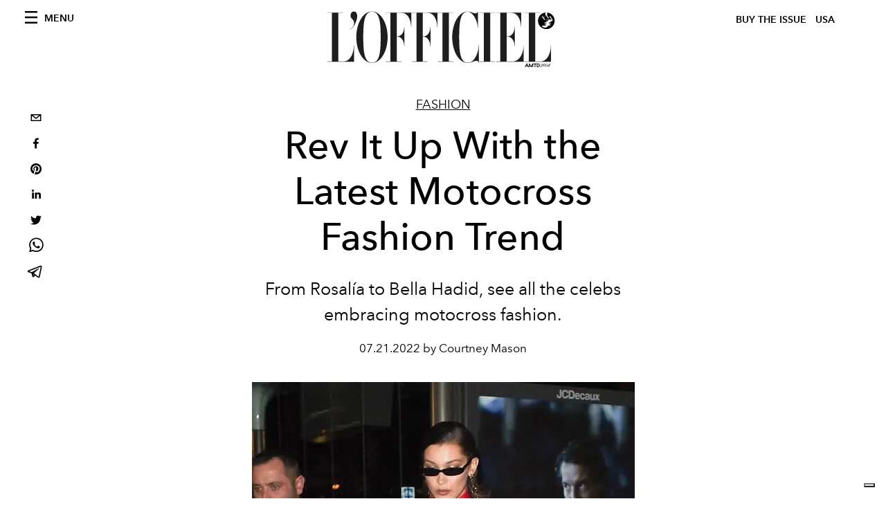

--- FILE ---
content_type: text/html; charset=utf-8
request_url: https://preview.lofficielusa.com/_next/data/da795d80fcdd7a642396521fbec298f531fd897c/en/issues.json
body_size: 2962
content:
{"pageProps":{"subscription":{"enabled":false,"initialData":{"magazines":[{"id":"JmVBR5dGSi-HQsOYTZGvZw","externalUrl":"https://www.theartnewspaper.com/subscriptions?offer=ae666767-0b98-4a62-b5f0-8796ef16164b&category=print-and-digital","stripeButtonId":"","title":"The Art Newspaper US Edition & L’Officiel USA subscription","slug":"the-art-newspaper-us-edition","coverImage":{"alt":"Subscribe to The Art Newspaper US edition & get L’Officiel USA in one exclusive bundle. Save 50% for a limited time only.","width":600,"height":864,"smartTags":["publication","adult","female","person","woman","text","newspaper"],"url":"https://www.datocms-assets.com/39109/1753091403-tanxofficiel-cover.png?auto=format%2Ccompress&cs=srgb"}},{"id":"IOHUdXK4TxyP_3tWIfpULg","externalUrl":"","stripeButtonId":"price_1SZxryHrVthHj5DrUMnRxy0n","title":"L'OFFICIEL USA December/January 2026  - Kelly Rowland Cover","slug":"l-officiel-usa-december-january-2026-kelly-rowland-cover","coverImage":{"alt":"Dress ATSUKO KUDO Earrings MARCO BICEGO","width":2550,"height":3263,"smartTags":["publication","adult","female","person","woman","magazine","head"],"url":"https://www.datocms-assets.com/39109/1764676968-l-officiel_usa_dec25_cover_kelly.jpg?auto=format%2Ccompress&cs=srgb"}},{"id":"EM3WkEikQqGjBHMRcPYCVQ","externalUrl":"","stripeButtonId":"price_1SXG08HrVthHj5Dr9cWP4M2T","title":"L'OFFICIEL USA December/January 2026  - Zoey Deutch Cover","slug":"l-officiel-usa-december-january-2026-zoey-deutch-cover","coverImage":{"alt":"L'OFFICIEL USA December/January 2026  - Zoey Deutch Cover","width":2550,"height":3263,"smartTags":["publication","adult","female","person","woman","knitwear","sweater","shoe","pants","magazine"],"url":"https://www.datocms-assets.com/39109/1764001866-l-officiel_usa_dec25_cover_zoey.jpg?auto=format%2Ccompress&cs=srgb"}},{"id":"J4qdH5-kTiuxHe8RDfDAnQ","externalUrl":"","stripeButtonId":"price_1SVDd6HrVthHj5DrzpnuXEae","title":"L'OFFICIEL USA December/January 2026  - Michelle Yeoh Cover","slug":"l-officiel-usa-december-2025-michelle-yeoh-cover","coverImage":{"alt":"l-officiel-usa-december-2025-michelle-yeoh","width":2550,"height":3263,"smartTags":["publication","adult","female","person","woman","book","magazine"],"url":"https://www.datocms-assets.com/39109/1763568965-l-officiel_usa_dec25_cover_michelle.jpg?auto=format%2Ccompress&cs=srgb"}},{"id":"IqkMIBA-R-ia2daxIfo-OA","externalUrl":"","stripeButtonId":"price_1SNLzQHrVthHj5DrEfYVsg1y","title":"L'OFFICIEL USA November 2025 - Florence Welch Cover ","slug":"l-officiel-usa-november-2025-florence-welch","coverImage":{"alt":"Dress LOEWE Rings CARTIER Shoes VALENTINO GARAVANI","width":2550,"height":3263,"smartTags":["potted plant","jar","planter","publication","adult","female","person","woman","book","barefoot"],"url":"https://www.datocms-assets.com/39109/1761666937-l-officiel_usa_nov25_cover_fw.jpg?auto=format%2Ccompress&cs=srgb"}},{"id":"CiGMGFmMT_ejznAOT3B6Rg","externalUrl":"","stripeButtonId":"price_1SHwFeHrVthHj5Dr2AAkXGZC","title":"L'OFFICIEL HOMMES USA October 2025 - Jeremy Strong","slug":"l-officiel-hommes-usa-october-2025-jeremy-strong","coverImage":{"alt":"Jacket and shirt LORO PIANA Right hand ring CASTRO SMITH Watch and left hand ring JEREMY’S OWN","width":2550,"height":3263,"smartTags":["publication","adult","male","man","person","book","advertisement","poster","magazine"],"url":"https://www.datocms-assets.com/39109/1760369432-l-officiel_usa_oct25_cover_js.jpg?auto=format%2Ccompress&cs=srgb"}},{"id":"MJfGuo8NT0W-ldDJuihJ9g","externalUrl":"","stripeButtonId":"price_1SC454HrVthHj5Drj6FkYitE","title":"L'OFFICIEL HOMMES USA October 2025 - Colman Domingo Cover","slug":"l-officiel-hommes-usa-october-2025-colman-domingo-cover","coverImage":{"alt":"Colman Domingo on the cover of L'OFFICIEL","width":2550,"height":3263,"smartTags":["publication","adult","male","man","person","advertisement","car","poster","pants","tie"],"url":"https://www.datocms-assets.com/39109/1758898222-l-officiel_usa_oct25_cover_cd.jpg?auto=format%2Ccompress&cs=srgb"}},{"id":"dkwEwEzUSaSXSK3dSOs92A","externalUrl":"","stripeButtonId":"price_1S5ADjHrVthHj5DrJrLWYBMd","title":"L'OFFICIEL USA September 2025 - Jessica Chastain Cover","slug":"l-officiel-usa-september-2025-jessica-chastain-cover-2","coverImage":{"alt":"L'OFFICIEL USA September 2025 Omega Cover","width":2475,"height":3263,"smartTags":["publication","adult","female","person","woman","wristwatch","fashion","clothing","dress","magazine"],"url":"https://www.datocms-assets.com/39109/1757342763-l-officiel_usa_sept25_cover2_jessica.jpg?auto=format%2Ccompress&cs=srgb"}},{"id":"WDhu3Z5IQouznnhMPsIuSA","externalUrl":"","stripeButtonId":"price_1RyHAkHrVthHj5Dr8gcCuwDg","title":"L'OFFICIEL USA September 2025 - Jessica Chastain Cover","slug":"l-officiel-usa-september-2025-jessica-chastain-cover","coverImage":{"alt":"L'OFFICIEL USA September 2025 - Jessica Chastain Cover","width":2475,"height":3263,"smartTags":["publication","person","accessories","bracelet","jewelry","clothing","dress","magazine"],"url":"https://www.datocms-assets.com/39109/1755781246-l-officiel-usa-september-2025-jessica-chastain-cover.jpg?auto=format%2Ccompress&cs=srgb"}},{"id":"XjI9PpoHTPS_7wT1mE2Qtw","externalUrl":"","stripeButtonId":"price_1RxWYHHrVthHj5DrMMOlJIOK","title":"L'OFFICIEL USA July/August  2025 - Jackson Wang Cover","slug":"l-officiel-usa-july-august-2025-jackson-wang-cover","coverImage":{"alt":"jackson wang magic man 2 album","width":2550,"height":3183,"smartTags":["publication","book","adult","male","man","person","clothing","coat","advertisement"],"url":"https://www.datocms-assets.com/39109/1755526355-jackson-wang-cover.jpg?auto=format%2Ccompress&cs=srgb"}},{"id":"UpwGN6KwSVaWMRgx1MJzmg","externalUrl":"","stripeButtonId":"price_1RUFfIHrVthHj5DrHpnFo3QR","title":"L'OFFICIEL USA June 2025 - Orlando Bloom Cover","slug":"l-officiel-usa-june-2025-orlando-bloom-cover","coverImage":{"alt":"L'OFFICIEL USA June 2025 - Orlando Bloom Cover","width":2550,"height":3263,"smartTags":["publication","adult","male","man","person","book","footwear","shoe","advertisement","photography"],"url":"https://www.datocms-assets.com/39109/1748549063-l-officiel-usa-june-2025-orlando-bloom-cover.jpg?auto=format%2Ccompress&cs=srgb"}},{"id":"eC_uFn2zTP2906G16KXwyw","externalUrl":"","stripeButtonId":"price_1RHwtAHrVthHj5DraGxvsco5","title":"L'OFFICIEL USA May 2025 - Isabela Merced Cover","slug":"l-officiel-usa-may-2025-isabela-merced-cover","coverImage":{"alt":"L'OFFICIEL USA May 2025 - Isabela Merced Cover","width":2550,"height":3263,"smartTags":["publication","adult","female","person","woman","magazine","accessories","bag","handbag"],"url":"https://www.datocms-assets.com/39109/1745854017-l-officiel-usa-may-2025-isabela-merced-digital-cover.jpg?auto=format%2Ccompress&cs=srgb"}},{"id":"NhmhNSU7QfG5G7A8cU4IKg","externalUrl":"","stripeButtonId":"price_1RAFAtHrVthHj5DrzK12nSPM","title":"L'OFFICIEL USA May 2025 - Ciara Cover","slug":"l-officiel-usa-may-2025-ciara-cover","coverImage":{"alt":"L'OFFICIEL USA May 2025 - Ciara Cover","width":2550,"height":3263,"smartTags":["publication","adult","female","person","woman","accessories","jewelry","necklace","footwear","shoe"],"url":"https://www.datocms-assets.com/39109/1744034607-l-officiel-usa-may-2025-ciara-cover.jpg?auto=format%2Ccompress&cs=srgb"}},{"id":"YHzCFsz5RYOkW0IL3JjBhA","externalUrl":"","stripeButtonId":"price_1QpSUbHrVthHj5DrVe6Jsdrb","title":"L'OFFICIEL USA March 2025 - Amanda Seyfried Cover ","slug":"l-officiel-usa-march-2025-amanda-seyfried-cover","coverImage":{"alt":"L'OFFICIEL USA March 2025 - Amanda Seyfried Cover","width":2550,"height":3263,"smartTags":["publication","blonde","hair","person","adult","female","woman","face","head","magazine"],"url":"https://www.datocms-assets.com/39109/1738956416-l-officiel-usa-march-2025-amanda-seyfried-cover-jpg.jpg?auto=format%2Ccompress&cs=srgb"}},{"id":"CxMhPoBRToWKAWA1hclqng","externalUrl":"","stripeButtonId":"price_1QzcfgHrVthHj5Drvx6y5s62","title":"L'OFFICIEL HOMMES USA APRIL 2025 - Jon Hamm Cover","slug":"l-officiel-hommes-usa-april-2025-jon-hamm-cover","coverImage":{"alt":"L'OFFICIEL HOMMES USA APRIL 2025 - Jon Hamm Cover","width":2550,"height":3263,"smartTags":["publication","clothing","footwear","shoe","person","wristwatch","coat"],"url":"https://www.datocms-assets.com/39109/1741275867-l-officiel-hommes-usa-april-2025-jon-hamm-cover.jpg?auto=format%2Ccompress&cs=srgb"}},{"id":"Y2Qic5eNQ_-1XdN3zunZmw","externalUrl":"","stripeButtonId":"price_1QPgBlHrVthHj5DrLvPxA9C0","title":"L'OFFICIEL USA December 2024 - Julianne Moore Cover","slug":"l-officiel-usa-december-2024-julianne-moore-cover","coverImage":{"alt":"L'OFFICIEL USA December 2024 - Julianne Moore Cover","width":2550,"height":3263,"smartTags":["coat","publication","jacket","adult","female","person","woman","magazine","face","glove"],"url":"https://www.datocms-assets.com/39109/1732718506-l-officiel-usa-december-2024-julianne-moore-cover.jpg?auto=format%2Ccompress&cs=srgb"}},{"id":"GFSLCvuKSBCJV8VwjogIng","externalUrl":"","stripeButtonId":"price_1QFpkhHrVthHj5Drqi9OGiWP","title":"L'OFFICIEL USA November 2024 - Salma Hayek Pinault Cover","slug":"l-officiel-usa-november-2024-salma-hayek-pinault-cover-balenciaga","coverImage":{"alt":"L'OFFICIEL USA November 2024 - Salma Hayek Pinault Cover","width":2550,"height":3263,"smartTags":["dress","fashion","formal wear","gown","adult","female","person","woman","publication","robe"],"url":"https://www.datocms-assets.com/39109/1730406013-l-officiel_usa_november-24_cover_salma-hayek-pinault-balenciaga.jpg?auto=format%2Ccompress&cs=srgb"}},{"id":"E_iJ3bxqRniLLM92TKYyUg","externalUrl":"","stripeButtonId":"price_1QFplEHrVthHj5DrGMmibRrE","title":"L'OFFICIEL USA November 2024 - Salma Hayek Pinault Cover","slug":"l-officiel-usa-november-2024-salma-hayek-pinault-cover","coverImage":{"alt":"L'OFFICIEL USA November 2024 - Salma Hayek Pinault Cover","width":2550,"height":3263,"smartTags":["publication","magazine","person","face","head"],"url":"https://www.datocms-assets.com/39109/1730406147-l-officiel-usa-november-2024-salma-hayek-pinault-cover-boucheron.jpg?auto=format%2Ccompress&cs=srgb"}},{"id":"EfCXccVITDevs6lpOycbhQ","externalUrl":"","stripeButtonId":"price_1QBkkPHrVthHj5DroKuRakfP","title":"L'OFFICIEL HOMMES USA October 2024 - Rupert Friend Cover","slug":"l-officiel-hommes-usa-october-2024-rupert-friend-cover","coverImage":{"alt":"L'OFFICIEL HOMMES USA October 2024 - Rupert Friend","width":2550,"height":3263,"smartTags":["coat","accessories","bag","handbag","publication","purse","adult","male","man","person"],"url":"https://www.datocms-assets.com/39109/1729627092-l-officiel-hommes-usa-october-2024-rupert-friend-coverf.jpg?auto=format%2Ccompress&cs=srgb"}},{"id":"ejwLWpHYQyulfbJydQ8J1Q","externalUrl":"","stripeButtonId":"price_1Q2GnpHrVthHj5DrC1ElMFFm","title":"L'OFFICIEL HOMMES USA October 2024 - Joseph Quinn Cover","slug":"l-officiel-hommes-usa-october-2024-joseph-quinn-cover","coverImage":{"alt":"L'OFFICIEL HOMMES USA October Cover Joseph Quinn","width":2550,"height":3263,"smartTags":["publication","adult","male","man","person","magazine","face","head"],"url":"https://www.datocms-assets.com/39109/1727089548-l-officiel_usa_mens_fall24_cover_josephquinn.jpg?auto=format%2Ccompress&cs=srgb"}}]}},"__lang":"en","__namespaces":{"common":{"variable-example":"Using a variable {{count}}","article--written-by-label":"by","mainNav--categories-label":"Categories","mainNav--follow-label":"Follow us","mainNav--search-label":"Search","footer--subscription-label":"Subscriptions","footer--about-label":"About","footer--contacts-label":"Contacts","footer--newsletter-title":"Newsletter","footer--newsletter-name":"Name","footer--newsletter-error-message":"Mandatory field","footer--newsletter-surname":"Surname","footer--newsletter-email":"Email","footer--newsletter-tos-acceptance-placeholder":"TOS Acceptance","footer--newsletter-tos-acceptance":"Accept TOS","footer--newsletter-tos-text":"I hereby give my consent to the processing of my personal data for the purposes of ","footer--newsletter-subscribing":"Subscribing","footer--newsletter-subscribed":"Subscribed","footer--newsletter-subscribe":"Subscribe","footer--newsletter-no-newsletter":"Please choose at least one newsletter to subscribe to","article--related-articles-label":"Related Articles","article--related-recommended-articles-label":"Recommended posts for you","search--found-label":"Found","search--results-label":"results","search--seo-title-no-query":"Search results page","search--seo-title-with-query":"Search results for:","search--pretitle-label":"SEARCH RESULTS FOR","search--page-label":"Page"}}},"__N_SSG":true}

--- FILE ---
content_type: text/html; charset=utf-8
request_url: https://www.google.com/recaptcha/api2/aframe
body_size: 269
content:
<!DOCTYPE HTML><html><head><meta http-equiv="content-type" content="text/html; charset=UTF-8"></head><body><script nonce="p1B3r5l0vKYn2kDvV3Jk4A">/** Anti-fraud and anti-abuse applications only. See google.com/recaptcha */ try{var clients={'sodar':'https://pagead2.googlesyndication.com/pagead/sodar?'};window.addEventListener("message",function(a){try{if(a.source===window.parent){var b=JSON.parse(a.data);var c=clients[b['id']];if(c){var d=document.createElement('img');d.src=c+b['params']+'&rc='+(localStorage.getItem("rc::a")?sessionStorage.getItem("rc::b"):"");window.document.body.appendChild(d);sessionStorage.setItem("rc::e",parseInt(sessionStorage.getItem("rc::e")||0)+1);localStorage.setItem("rc::h",'1769787280053');}}}catch(b){}});window.parent.postMessage("_grecaptcha_ready", "*");}catch(b){}</script></body></html>